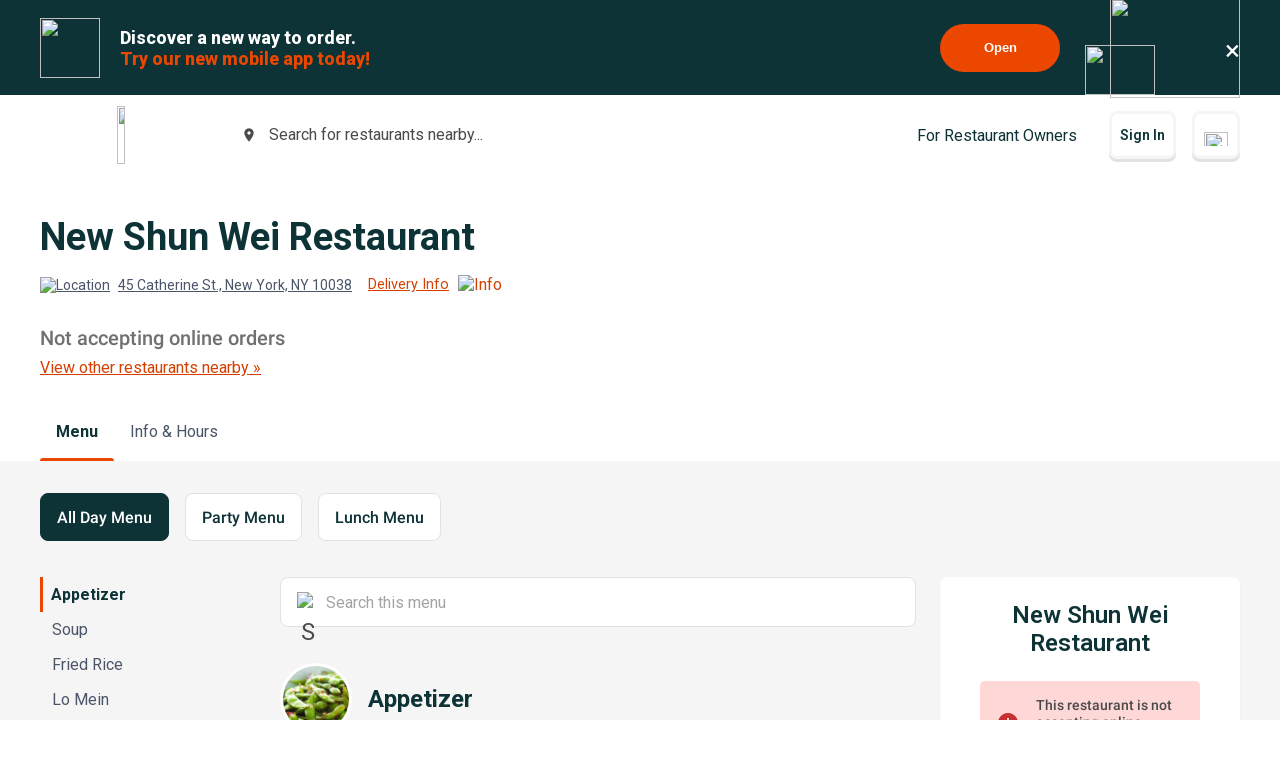

--- FILE ---
content_type: text/html; charset=utf-8
request_url: https://www.google.com/recaptcha/api2/anchor?ar=1&k=6LeZKpIdAAAAAAcH8fVjI5OhwLVuNq5HxPIH81Ok&co=aHR0cHM6Ly93d3cuYmV5b25kbWVudS5jb206NDQz&hl=en&v=PoyoqOPhxBO7pBk68S4YbpHZ&size=invisible&anchor-ms=20000&execute-ms=30000&cb=kq4l7wko91hd
body_size: 48535
content:
<!DOCTYPE HTML><html dir="ltr" lang="en"><head><meta http-equiv="Content-Type" content="text/html; charset=UTF-8">
<meta http-equiv="X-UA-Compatible" content="IE=edge">
<title>reCAPTCHA</title>
<style type="text/css">
/* cyrillic-ext */
@font-face {
  font-family: 'Roboto';
  font-style: normal;
  font-weight: 400;
  font-stretch: 100%;
  src: url(//fonts.gstatic.com/s/roboto/v48/KFO7CnqEu92Fr1ME7kSn66aGLdTylUAMa3GUBHMdazTgWw.woff2) format('woff2');
  unicode-range: U+0460-052F, U+1C80-1C8A, U+20B4, U+2DE0-2DFF, U+A640-A69F, U+FE2E-FE2F;
}
/* cyrillic */
@font-face {
  font-family: 'Roboto';
  font-style: normal;
  font-weight: 400;
  font-stretch: 100%;
  src: url(//fonts.gstatic.com/s/roboto/v48/KFO7CnqEu92Fr1ME7kSn66aGLdTylUAMa3iUBHMdazTgWw.woff2) format('woff2');
  unicode-range: U+0301, U+0400-045F, U+0490-0491, U+04B0-04B1, U+2116;
}
/* greek-ext */
@font-face {
  font-family: 'Roboto';
  font-style: normal;
  font-weight: 400;
  font-stretch: 100%;
  src: url(//fonts.gstatic.com/s/roboto/v48/KFO7CnqEu92Fr1ME7kSn66aGLdTylUAMa3CUBHMdazTgWw.woff2) format('woff2');
  unicode-range: U+1F00-1FFF;
}
/* greek */
@font-face {
  font-family: 'Roboto';
  font-style: normal;
  font-weight: 400;
  font-stretch: 100%;
  src: url(//fonts.gstatic.com/s/roboto/v48/KFO7CnqEu92Fr1ME7kSn66aGLdTylUAMa3-UBHMdazTgWw.woff2) format('woff2');
  unicode-range: U+0370-0377, U+037A-037F, U+0384-038A, U+038C, U+038E-03A1, U+03A3-03FF;
}
/* math */
@font-face {
  font-family: 'Roboto';
  font-style: normal;
  font-weight: 400;
  font-stretch: 100%;
  src: url(//fonts.gstatic.com/s/roboto/v48/KFO7CnqEu92Fr1ME7kSn66aGLdTylUAMawCUBHMdazTgWw.woff2) format('woff2');
  unicode-range: U+0302-0303, U+0305, U+0307-0308, U+0310, U+0312, U+0315, U+031A, U+0326-0327, U+032C, U+032F-0330, U+0332-0333, U+0338, U+033A, U+0346, U+034D, U+0391-03A1, U+03A3-03A9, U+03B1-03C9, U+03D1, U+03D5-03D6, U+03F0-03F1, U+03F4-03F5, U+2016-2017, U+2034-2038, U+203C, U+2040, U+2043, U+2047, U+2050, U+2057, U+205F, U+2070-2071, U+2074-208E, U+2090-209C, U+20D0-20DC, U+20E1, U+20E5-20EF, U+2100-2112, U+2114-2115, U+2117-2121, U+2123-214F, U+2190, U+2192, U+2194-21AE, U+21B0-21E5, U+21F1-21F2, U+21F4-2211, U+2213-2214, U+2216-22FF, U+2308-230B, U+2310, U+2319, U+231C-2321, U+2336-237A, U+237C, U+2395, U+239B-23B7, U+23D0, U+23DC-23E1, U+2474-2475, U+25AF, U+25B3, U+25B7, U+25BD, U+25C1, U+25CA, U+25CC, U+25FB, U+266D-266F, U+27C0-27FF, U+2900-2AFF, U+2B0E-2B11, U+2B30-2B4C, U+2BFE, U+3030, U+FF5B, U+FF5D, U+1D400-1D7FF, U+1EE00-1EEFF;
}
/* symbols */
@font-face {
  font-family: 'Roboto';
  font-style: normal;
  font-weight: 400;
  font-stretch: 100%;
  src: url(//fonts.gstatic.com/s/roboto/v48/KFO7CnqEu92Fr1ME7kSn66aGLdTylUAMaxKUBHMdazTgWw.woff2) format('woff2');
  unicode-range: U+0001-000C, U+000E-001F, U+007F-009F, U+20DD-20E0, U+20E2-20E4, U+2150-218F, U+2190, U+2192, U+2194-2199, U+21AF, U+21E6-21F0, U+21F3, U+2218-2219, U+2299, U+22C4-22C6, U+2300-243F, U+2440-244A, U+2460-24FF, U+25A0-27BF, U+2800-28FF, U+2921-2922, U+2981, U+29BF, U+29EB, U+2B00-2BFF, U+4DC0-4DFF, U+FFF9-FFFB, U+10140-1018E, U+10190-1019C, U+101A0, U+101D0-101FD, U+102E0-102FB, U+10E60-10E7E, U+1D2C0-1D2D3, U+1D2E0-1D37F, U+1F000-1F0FF, U+1F100-1F1AD, U+1F1E6-1F1FF, U+1F30D-1F30F, U+1F315, U+1F31C, U+1F31E, U+1F320-1F32C, U+1F336, U+1F378, U+1F37D, U+1F382, U+1F393-1F39F, U+1F3A7-1F3A8, U+1F3AC-1F3AF, U+1F3C2, U+1F3C4-1F3C6, U+1F3CA-1F3CE, U+1F3D4-1F3E0, U+1F3ED, U+1F3F1-1F3F3, U+1F3F5-1F3F7, U+1F408, U+1F415, U+1F41F, U+1F426, U+1F43F, U+1F441-1F442, U+1F444, U+1F446-1F449, U+1F44C-1F44E, U+1F453, U+1F46A, U+1F47D, U+1F4A3, U+1F4B0, U+1F4B3, U+1F4B9, U+1F4BB, U+1F4BF, U+1F4C8-1F4CB, U+1F4D6, U+1F4DA, U+1F4DF, U+1F4E3-1F4E6, U+1F4EA-1F4ED, U+1F4F7, U+1F4F9-1F4FB, U+1F4FD-1F4FE, U+1F503, U+1F507-1F50B, U+1F50D, U+1F512-1F513, U+1F53E-1F54A, U+1F54F-1F5FA, U+1F610, U+1F650-1F67F, U+1F687, U+1F68D, U+1F691, U+1F694, U+1F698, U+1F6AD, U+1F6B2, U+1F6B9-1F6BA, U+1F6BC, U+1F6C6-1F6CF, U+1F6D3-1F6D7, U+1F6E0-1F6EA, U+1F6F0-1F6F3, U+1F6F7-1F6FC, U+1F700-1F7FF, U+1F800-1F80B, U+1F810-1F847, U+1F850-1F859, U+1F860-1F887, U+1F890-1F8AD, U+1F8B0-1F8BB, U+1F8C0-1F8C1, U+1F900-1F90B, U+1F93B, U+1F946, U+1F984, U+1F996, U+1F9E9, U+1FA00-1FA6F, U+1FA70-1FA7C, U+1FA80-1FA89, U+1FA8F-1FAC6, U+1FACE-1FADC, U+1FADF-1FAE9, U+1FAF0-1FAF8, U+1FB00-1FBFF;
}
/* vietnamese */
@font-face {
  font-family: 'Roboto';
  font-style: normal;
  font-weight: 400;
  font-stretch: 100%;
  src: url(//fonts.gstatic.com/s/roboto/v48/KFO7CnqEu92Fr1ME7kSn66aGLdTylUAMa3OUBHMdazTgWw.woff2) format('woff2');
  unicode-range: U+0102-0103, U+0110-0111, U+0128-0129, U+0168-0169, U+01A0-01A1, U+01AF-01B0, U+0300-0301, U+0303-0304, U+0308-0309, U+0323, U+0329, U+1EA0-1EF9, U+20AB;
}
/* latin-ext */
@font-face {
  font-family: 'Roboto';
  font-style: normal;
  font-weight: 400;
  font-stretch: 100%;
  src: url(//fonts.gstatic.com/s/roboto/v48/KFO7CnqEu92Fr1ME7kSn66aGLdTylUAMa3KUBHMdazTgWw.woff2) format('woff2');
  unicode-range: U+0100-02BA, U+02BD-02C5, U+02C7-02CC, U+02CE-02D7, U+02DD-02FF, U+0304, U+0308, U+0329, U+1D00-1DBF, U+1E00-1E9F, U+1EF2-1EFF, U+2020, U+20A0-20AB, U+20AD-20C0, U+2113, U+2C60-2C7F, U+A720-A7FF;
}
/* latin */
@font-face {
  font-family: 'Roboto';
  font-style: normal;
  font-weight: 400;
  font-stretch: 100%;
  src: url(//fonts.gstatic.com/s/roboto/v48/KFO7CnqEu92Fr1ME7kSn66aGLdTylUAMa3yUBHMdazQ.woff2) format('woff2');
  unicode-range: U+0000-00FF, U+0131, U+0152-0153, U+02BB-02BC, U+02C6, U+02DA, U+02DC, U+0304, U+0308, U+0329, U+2000-206F, U+20AC, U+2122, U+2191, U+2193, U+2212, U+2215, U+FEFF, U+FFFD;
}
/* cyrillic-ext */
@font-face {
  font-family: 'Roboto';
  font-style: normal;
  font-weight: 500;
  font-stretch: 100%;
  src: url(//fonts.gstatic.com/s/roboto/v48/KFO7CnqEu92Fr1ME7kSn66aGLdTylUAMa3GUBHMdazTgWw.woff2) format('woff2');
  unicode-range: U+0460-052F, U+1C80-1C8A, U+20B4, U+2DE0-2DFF, U+A640-A69F, U+FE2E-FE2F;
}
/* cyrillic */
@font-face {
  font-family: 'Roboto';
  font-style: normal;
  font-weight: 500;
  font-stretch: 100%;
  src: url(//fonts.gstatic.com/s/roboto/v48/KFO7CnqEu92Fr1ME7kSn66aGLdTylUAMa3iUBHMdazTgWw.woff2) format('woff2');
  unicode-range: U+0301, U+0400-045F, U+0490-0491, U+04B0-04B1, U+2116;
}
/* greek-ext */
@font-face {
  font-family: 'Roboto';
  font-style: normal;
  font-weight: 500;
  font-stretch: 100%;
  src: url(//fonts.gstatic.com/s/roboto/v48/KFO7CnqEu92Fr1ME7kSn66aGLdTylUAMa3CUBHMdazTgWw.woff2) format('woff2');
  unicode-range: U+1F00-1FFF;
}
/* greek */
@font-face {
  font-family: 'Roboto';
  font-style: normal;
  font-weight: 500;
  font-stretch: 100%;
  src: url(//fonts.gstatic.com/s/roboto/v48/KFO7CnqEu92Fr1ME7kSn66aGLdTylUAMa3-UBHMdazTgWw.woff2) format('woff2');
  unicode-range: U+0370-0377, U+037A-037F, U+0384-038A, U+038C, U+038E-03A1, U+03A3-03FF;
}
/* math */
@font-face {
  font-family: 'Roboto';
  font-style: normal;
  font-weight: 500;
  font-stretch: 100%;
  src: url(//fonts.gstatic.com/s/roboto/v48/KFO7CnqEu92Fr1ME7kSn66aGLdTylUAMawCUBHMdazTgWw.woff2) format('woff2');
  unicode-range: U+0302-0303, U+0305, U+0307-0308, U+0310, U+0312, U+0315, U+031A, U+0326-0327, U+032C, U+032F-0330, U+0332-0333, U+0338, U+033A, U+0346, U+034D, U+0391-03A1, U+03A3-03A9, U+03B1-03C9, U+03D1, U+03D5-03D6, U+03F0-03F1, U+03F4-03F5, U+2016-2017, U+2034-2038, U+203C, U+2040, U+2043, U+2047, U+2050, U+2057, U+205F, U+2070-2071, U+2074-208E, U+2090-209C, U+20D0-20DC, U+20E1, U+20E5-20EF, U+2100-2112, U+2114-2115, U+2117-2121, U+2123-214F, U+2190, U+2192, U+2194-21AE, U+21B0-21E5, U+21F1-21F2, U+21F4-2211, U+2213-2214, U+2216-22FF, U+2308-230B, U+2310, U+2319, U+231C-2321, U+2336-237A, U+237C, U+2395, U+239B-23B7, U+23D0, U+23DC-23E1, U+2474-2475, U+25AF, U+25B3, U+25B7, U+25BD, U+25C1, U+25CA, U+25CC, U+25FB, U+266D-266F, U+27C0-27FF, U+2900-2AFF, U+2B0E-2B11, U+2B30-2B4C, U+2BFE, U+3030, U+FF5B, U+FF5D, U+1D400-1D7FF, U+1EE00-1EEFF;
}
/* symbols */
@font-face {
  font-family: 'Roboto';
  font-style: normal;
  font-weight: 500;
  font-stretch: 100%;
  src: url(//fonts.gstatic.com/s/roboto/v48/KFO7CnqEu92Fr1ME7kSn66aGLdTylUAMaxKUBHMdazTgWw.woff2) format('woff2');
  unicode-range: U+0001-000C, U+000E-001F, U+007F-009F, U+20DD-20E0, U+20E2-20E4, U+2150-218F, U+2190, U+2192, U+2194-2199, U+21AF, U+21E6-21F0, U+21F3, U+2218-2219, U+2299, U+22C4-22C6, U+2300-243F, U+2440-244A, U+2460-24FF, U+25A0-27BF, U+2800-28FF, U+2921-2922, U+2981, U+29BF, U+29EB, U+2B00-2BFF, U+4DC0-4DFF, U+FFF9-FFFB, U+10140-1018E, U+10190-1019C, U+101A0, U+101D0-101FD, U+102E0-102FB, U+10E60-10E7E, U+1D2C0-1D2D3, U+1D2E0-1D37F, U+1F000-1F0FF, U+1F100-1F1AD, U+1F1E6-1F1FF, U+1F30D-1F30F, U+1F315, U+1F31C, U+1F31E, U+1F320-1F32C, U+1F336, U+1F378, U+1F37D, U+1F382, U+1F393-1F39F, U+1F3A7-1F3A8, U+1F3AC-1F3AF, U+1F3C2, U+1F3C4-1F3C6, U+1F3CA-1F3CE, U+1F3D4-1F3E0, U+1F3ED, U+1F3F1-1F3F3, U+1F3F5-1F3F7, U+1F408, U+1F415, U+1F41F, U+1F426, U+1F43F, U+1F441-1F442, U+1F444, U+1F446-1F449, U+1F44C-1F44E, U+1F453, U+1F46A, U+1F47D, U+1F4A3, U+1F4B0, U+1F4B3, U+1F4B9, U+1F4BB, U+1F4BF, U+1F4C8-1F4CB, U+1F4D6, U+1F4DA, U+1F4DF, U+1F4E3-1F4E6, U+1F4EA-1F4ED, U+1F4F7, U+1F4F9-1F4FB, U+1F4FD-1F4FE, U+1F503, U+1F507-1F50B, U+1F50D, U+1F512-1F513, U+1F53E-1F54A, U+1F54F-1F5FA, U+1F610, U+1F650-1F67F, U+1F687, U+1F68D, U+1F691, U+1F694, U+1F698, U+1F6AD, U+1F6B2, U+1F6B9-1F6BA, U+1F6BC, U+1F6C6-1F6CF, U+1F6D3-1F6D7, U+1F6E0-1F6EA, U+1F6F0-1F6F3, U+1F6F7-1F6FC, U+1F700-1F7FF, U+1F800-1F80B, U+1F810-1F847, U+1F850-1F859, U+1F860-1F887, U+1F890-1F8AD, U+1F8B0-1F8BB, U+1F8C0-1F8C1, U+1F900-1F90B, U+1F93B, U+1F946, U+1F984, U+1F996, U+1F9E9, U+1FA00-1FA6F, U+1FA70-1FA7C, U+1FA80-1FA89, U+1FA8F-1FAC6, U+1FACE-1FADC, U+1FADF-1FAE9, U+1FAF0-1FAF8, U+1FB00-1FBFF;
}
/* vietnamese */
@font-face {
  font-family: 'Roboto';
  font-style: normal;
  font-weight: 500;
  font-stretch: 100%;
  src: url(//fonts.gstatic.com/s/roboto/v48/KFO7CnqEu92Fr1ME7kSn66aGLdTylUAMa3OUBHMdazTgWw.woff2) format('woff2');
  unicode-range: U+0102-0103, U+0110-0111, U+0128-0129, U+0168-0169, U+01A0-01A1, U+01AF-01B0, U+0300-0301, U+0303-0304, U+0308-0309, U+0323, U+0329, U+1EA0-1EF9, U+20AB;
}
/* latin-ext */
@font-face {
  font-family: 'Roboto';
  font-style: normal;
  font-weight: 500;
  font-stretch: 100%;
  src: url(//fonts.gstatic.com/s/roboto/v48/KFO7CnqEu92Fr1ME7kSn66aGLdTylUAMa3KUBHMdazTgWw.woff2) format('woff2');
  unicode-range: U+0100-02BA, U+02BD-02C5, U+02C7-02CC, U+02CE-02D7, U+02DD-02FF, U+0304, U+0308, U+0329, U+1D00-1DBF, U+1E00-1E9F, U+1EF2-1EFF, U+2020, U+20A0-20AB, U+20AD-20C0, U+2113, U+2C60-2C7F, U+A720-A7FF;
}
/* latin */
@font-face {
  font-family: 'Roboto';
  font-style: normal;
  font-weight: 500;
  font-stretch: 100%;
  src: url(//fonts.gstatic.com/s/roboto/v48/KFO7CnqEu92Fr1ME7kSn66aGLdTylUAMa3yUBHMdazQ.woff2) format('woff2');
  unicode-range: U+0000-00FF, U+0131, U+0152-0153, U+02BB-02BC, U+02C6, U+02DA, U+02DC, U+0304, U+0308, U+0329, U+2000-206F, U+20AC, U+2122, U+2191, U+2193, U+2212, U+2215, U+FEFF, U+FFFD;
}
/* cyrillic-ext */
@font-face {
  font-family: 'Roboto';
  font-style: normal;
  font-weight: 900;
  font-stretch: 100%;
  src: url(//fonts.gstatic.com/s/roboto/v48/KFO7CnqEu92Fr1ME7kSn66aGLdTylUAMa3GUBHMdazTgWw.woff2) format('woff2');
  unicode-range: U+0460-052F, U+1C80-1C8A, U+20B4, U+2DE0-2DFF, U+A640-A69F, U+FE2E-FE2F;
}
/* cyrillic */
@font-face {
  font-family: 'Roboto';
  font-style: normal;
  font-weight: 900;
  font-stretch: 100%;
  src: url(//fonts.gstatic.com/s/roboto/v48/KFO7CnqEu92Fr1ME7kSn66aGLdTylUAMa3iUBHMdazTgWw.woff2) format('woff2');
  unicode-range: U+0301, U+0400-045F, U+0490-0491, U+04B0-04B1, U+2116;
}
/* greek-ext */
@font-face {
  font-family: 'Roboto';
  font-style: normal;
  font-weight: 900;
  font-stretch: 100%;
  src: url(//fonts.gstatic.com/s/roboto/v48/KFO7CnqEu92Fr1ME7kSn66aGLdTylUAMa3CUBHMdazTgWw.woff2) format('woff2');
  unicode-range: U+1F00-1FFF;
}
/* greek */
@font-face {
  font-family: 'Roboto';
  font-style: normal;
  font-weight: 900;
  font-stretch: 100%;
  src: url(//fonts.gstatic.com/s/roboto/v48/KFO7CnqEu92Fr1ME7kSn66aGLdTylUAMa3-UBHMdazTgWw.woff2) format('woff2');
  unicode-range: U+0370-0377, U+037A-037F, U+0384-038A, U+038C, U+038E-03A1, U+03A3-03FF;
}
/* math */
@font-face {
  font-family: 'Roboto';
  font-style: normal;
  font-weight: 900;
  font-stretch: 100%;
  src: url(//fonts.gstatic.com/s/roboto/v48/KFO7CnqEu92Fr1ME7kSn66aGLdTylUAMawCUBHMdazTgWw.woff2) format('woff2');
  unicode-range: U+0302-0303, U+0305, U+0307-0308, U+0310, U+0312, U+0315, U+031A, U+0326-0327, U+032C, U+032F-0330, U+0332-0333, U+0338, U+033A, U+0346, U+034D, U+0391-03A1, U+03A3-03A9, U+03B1-03C9, U+03D1, U+03D5-03D6, U+03F0-03F1, U+03F4-03F5, U+2016-2017, U+2034-2038, U+203C, U+2040, U+2043, U+2047, U+2050, U+2057, U+205F, U+2070-2071, U+2074-208E, U+2090-209C, U+20D0-20DC, U+20E1, U+20E5-20EF, U+2100-2112, U+2114-2115, U+2117-2121, U+2123-214F, U+2190, U+2192, U+2194-21AE, U+21B0-21E5, U+21F1-21F2, U+21F4-2211, U+2213-2214, U+2216-22FF, U+2308-230B, U+2310, U+2319, U+231C-2321, U+2336-237A, U+237C, U+2395, U+239B-23B7, U+23D0, U+23DC-23E1, U+2474-2475, U+25AF, U+25B3, U+25B7, U+25BD, U+25C1, U+25CA, U+25CC, U+25FB, U+266D-266F, U+27C0-27FF, U+2900-2AFF, U+2B0E-2B11, U+2B30-2B4C, U+2BFE, U+3030, U+FF5B, U+FF5D, U+1D400-1D7FF, U+1EE00-1EEFF;
}
/* symbols */
@font-face {
  font-family: 'Roboto';
  font-style: normal;
  font-weight: 900;
  font-stretch: 100%;
  src: url(//fonts.gstatic.com/s/roboto/v48/KFO7CnqEu92Fr1ME7kSn66aGLdTylUAMaxKUBHMdazTgWw.woff2) format('woff2');
  unicode-range: U+0001-000C, U+000E-001F, U+007F-009F, U+20DD-20E0, U+20E2-20E4, U+2150-218F, U+2190, U+2192, U+2194-2199, U+21AF, U+21E6-21F0, U+21F3, U+2218-2219, U+2299, U+22C4-22C6, U+2300-243F, U+2440-244A, U+2460-24FF, U+25A0-27BF, U+2800-28FF, U+2921-2922, U+2981, U+29BF, U+29EB, U+2B00-2BFF, U+4DC0-4DFF, U+FFF9-FFFB, U+10140-1018E, U+10190-1019C, U+101A0, U+101D0-101FD, U+102E0-102FB, U+10E60-10E7E, U+1D2C0-1D2D3, U+1D2E0-1D37F, U+1F000-1F0FF, U+1F100-1F1AD, U+1F1E6-1F1FF, U+1F30D-1F30F, U+1F315, U+1F31C, U+1F31E, U+1F320-1F32C, U+1F336, U+1F378, U+1F37D, U+1F382, U+1F393-1F39F, U+1F3A7-1F3A8, U+1F3AC-1F3AF, U+1F3C2, U+1F3C4-1F3C6, U+1F3CA-1F3CE, U+1F3D4-1F3E0, U+1F3ED, U+1F3F1-1F3F3, U+1F3F5-1F3F7, U+1F408, U+1F415, U+1F41F, U+1F426, U+1F43F, U+1F441-1F442, U+1F444, U+1F446-1F449, U+1F44C-1F44E, U+1F453, U+1F46A, U+1F47D, U+1F4A3, U+1F4B0, U+1F4B3, U+1F4B9, U+1F4BB, U+1F4BF, U+1F4C8-1F4CB, U+1F4D6, U+1F4DA, U+1F4DF, U+1F4E3-1F4E6, U+1F4EA-1F4ED, U+1F4F7, U+1F4F9-1F4FB, U+1F4FD-1F4FE, U+1F503, U+1F507-1F50B, U+1F50D, U+1F512-1F513, U+1F53E-1F54A, U+1F54F-1F5FA, U+1F610, U+1F650-1F67F, U+1F687, U+1F68D, U+1F691, U+1F694, U+1F698, U+1F6AD, U+1F6B2, U+1F6B9-1F6BA, U+1F6BC, U+1F6C6-1F6CF, U+1F6D3-1F6D7, U+1F6E0-1F6EA, U+1F6F0-1F6F3, U+1F6F7-1F6FC, U+1F700-1F7FF, U+1F800-1F80B, U+1F810-1F847, U+1F850-1F859, U+1F860-1F887, U+1F890-1F8AD, U+1F8B0-1F8BB, U+1F8C0-1F8C1, U+1F900-1F90B, U+1F93B, U+1F946, U+1F984, U+1F996, U+1F9E9, U+1FA00-1FA6F, U+1FA70-1FA7C, U+1FA80-1FA89, U+1FA8F-1FAC6, U+1FACE-1FADC, U+1FADF-1FAE9, U+1FAF0-1FAF8, U+1FB00-1FBFF;
}
/* vietnamese */
@font-face {
  font-family: 'Roboto';
  font-style: normal;
  font-weight: 900;
  font-stretch: 100%;
  src: url(//fonts.gstatic.com/s/roboto/v48/KFO7CnqEu92Fr1ME7kSn66aGLdTylUAMa3OUBHMdazTgWw.woff2) format('woff2');
  unicode-range: U+0102-0103, U+0110-0111, U+0128-0129, U+0168-0169, U+01A0-01A1, U+01AF-01B0, U+0300-0301, U+0303-0304, U+0308-0309, U+0323, U+0329, U+1EA0-1EF9, U+20AB;
}
/* latin-ext */
@font-face {
  font-family: 'Roboto';
  font-style: normal;
  font-weight: 900;
  font-stretch: 100%;
  src: url(//fonts.gstatic.com/s/roboto/v48/KFO7CnqEu92Fr1ME7kSn66aGLdTylUAMa3KUBHMdazTgWw.woff2) format('woff2');
  unicode-range: U+0100-02BA, U+02BD-02C5, U+02C7-02CC, U+02CE-02D7, U+02DD-02FF, U+0304, U+0308, U+0329, U+1D00-1DBF, U+1E00-1E9F, U+1EF2-1EFF, U+2020, U+20A0-20AB, U+20AD-20C0, U+2113, U+2C60-2C7F, U+A720-A7FF;
}
/* latin */
@font-face {
  font-family: 'Roboto';
  font-style: normal;
  font-weight: 900;
  font-stretch: 100%;
  src: url(//fonts.gstatic.com/s/roboto/v48/KFO7CnqEu92Fr1ME7kSn66aGLdTylUAMa3yUBHMdazQ.woff2) format('woff2');
  unicode-range: U+0000-00FF, U+0131, U+0152-0153, U+02BB-02BC, U+02C6, U+02DA, U+02DC, U+0304, U+0308, U+0329, U+2000-206F, U+20AC, U+2122, U+2191, U+2193, U+2212, U+2215, U+FEFF, U+FFFD;
}

</style>
<link rel="stylesheet" type="text/css" href="https://www.gstatic.com/recaptcha/releases/PoyoqOPhxBO7pBk68S4YbpHZ/styles__ltr.css">
<script nonce="nfONc1vZuLn8C6qiMvK_lA" type="text/javascript">window['__recaptcha_api'] = 'https://www.google.com/recaptcha/api2/';</script>
<script type="text/javascript" src="https://www.gstatic.com/recaptcha/releases/PoyoqOPhxBO7pBk68S4YbpHZ/recaptcha__en.js" nonce="nfONc1vZuLn8C6qiMvK_lA">
      
    </script></head>
<body><div id="rc-anchor-alert" class="rc-anchor-alert"></div>
<input type="hidden" id="recaptcha-token" value="[base64]">
<script type="text/javascript" nonce="nfONc1vZuLn8C6qiMvK_lA">
      recaptcha.anchor.Main.init("[\x22ainput\x22,[\x22bgdata\x22,\x22\x22,\[base64]/[base64]/[base64]/[base64]/cjw8ejpyPj4+eil9Y2F0Y2gobCl7dGhyb3cgbDt9fSxIPWZ1bmN0aW9uKHcsdCx6KXtpZih3PT0xOTR8fHc9PTIwOCl0LnZbd10/dC52W3ddLmNvbmNhdCh6KTp0LnZbd109b2Yoeix0KTtlbHNle2lmKHQuYkImJnchPTMxNylyZXR1cm47dz09NjZ8fHc9PTEyMnx8dz09NDcwfHx3PT00NHx8dz09NDE2fHx3PT0zOTd8fHc9PTQyMXx8dz09Njh8fHc9PTcwfHx3PT0xODQ/[base64]/[base64]/[base64]/bmV3IGRbVl0oSlswXSk6cD09Mj9uZXcgZFtWXShKWzBdLEpbMV0pOnA9PTM/bmV3IGRbVl0oSlswXSxKWzFdLEpbMl0pOnA9PTQ/[base64]/[base64]/[base64]/[base64]\x22,\[base64]\\u003d\\u003d\x22,\[base64]/w7TDv8KGwrHCkcKUw5jCpnVJUiksBCVKQx1tw5DCpcKZAcO8VSDCt0LDssOHwr/DnjLDo8K/wqldEBXDoyVxwoFnIsOmw6s9wp95PXzDpsOFAsOPwppTbQkPw5bCpsOtCxDCksO2w7/DnVjDhMKQGHEywqNWw4klVsOUwqJocEHCjSdUw6kPeMOAZXrCji3CtDnCgmJaDMKDHMKTf8OjJMOEZcOgw50TKXhmJTLChsOaeDrDhMK0w4fDsB7Ck8O6w69zbh3DokrCq09wwr4kZMKEScOOwqFqd2YBQsO/woNgLMKKdQPDjxjDtAUoBAsgasKDwqdgd8K8wrtXwrtbw4HCtl1UwrpPVj/Dj8OxfsOaKB7DsTNhGEbDkn3CmMOsXsOtLzY7S2vDtcOWwp3DsS/CvQIvwqrCngvCjMKdw5LDj8OGGMOnw6zDtsKqbwwqMcKUw6bDp015w5/DvE3Dl8KVNFDDj1NTWUM2w5vCu2nCpMKnwpDDnkpvwoEvw69pwqceSF/DgDXDgcKMw4/DuMKFXsKqYXZ4bjvDrsKNES7Dm0sDwqbCvm5Cw6c3B1RudDVcwp3CjsKULy4mwonCgnFuw44PwpHCtMODdQzDgcKuwpPCvFTDjRVRw5nCjMKTMcKDwonCncOpw4BCwpJrKcOZBcK7PcOVwovCusKtw6HDiW/CtS7DvMOLTsKkw77CmMKVTsOswqolXjLCuwXDmmVrwp3Cph9GwoTDtMOHGsOSZ8ODPh3Dk2TCnMOZCsObwrxbw4rCp8KywqLDtRs8CsOSAG/CkWrCn2PCvnTDqlUNwrcTIsKZw4zDicKWwp5WaEbCuU1IOVjDlcOuRMKmZjt4w78UU8OrdcOTwprCoMO3FgPDqMKbwpfDvxJLwqHCr8OIEsOcXsO4NCDCpMOMR8ODfzspw7sewo3Cv8OlLcO4KMOdwo/[base64]/[base64]/CmsOqwqZAf8OYwpUHwrxxP8KoR0s9IMOFwqhYRVU/[base64]/dsKKwo4FCFvDnMK9QX7CkMKIJV9NV8OIMMKCMsKLw7nCjcOnw65ZZcOkD8Ouw4YrCGHDvsKqSnHCpBFZwr4dw45KOmvCqXtQwqMOdCHCvwzCk8OjwoA+w55RLMKTLcKdfsODZMO7w4zDg8Ocw7fClEoiw7R+A0xgfCkSK8KBacK/A8KvX8ObeAwowqg+wrTCjsK9McOIUMOsw4xlMMOGwo8jw63CqcOowpV8w5w+wp7DqBo5ag3Dh8O4aMKewoPDksKpPcKAQMODDnzDj8K+wqjClzlGw5PDjMK3bMKZw4weA8Kpw4nCui8HDkMOw7MmY2PChnd+w4/Dk8Kkw5olw5jDncKVwpDCnsKkPlbCi1HCoAnDp8K0w5pDNcKcSMO7w7E6HBPCn3LCinIwwrhqFyPCuMK/w4fDs00IBiFLwotEwqNdwr5bIC/[base64]/CvFk9DRTDn8Oqwr4Xwrt0BsK5w5rCi8KawojDjcO+wp7Cn8KMIcOZwprCuyLDuMKHwqIQT8KmPVVJwq/CjsO/w7vCpQLDpkkNw7nCvnM7w7sAw47DjcO/[base64]/RT3DnsO3PsOdQUXCrRzDhgjDsh5+bsOkwrJcwrzDhcKvwp7CvQjCiWZ0SiFiNmtDTsKtG0Ngw47DrsKeUAozP8OeKQ5FwoPDrMOnwqdFw7TDpGDDmDHCgcONPlzDjEljHjVgDXhsw7o0wo/DtXfCisOlwq7CvmwPwqDDvmwHw6nCoSwhJV7DqGHDosK6w54sw4LDrsOaw7fDusK3w7Z3WgoIIcKPZyMZw7vCp8OgM8OnJcO6GsKYw7HCjzAlP8OOacOrw7puwoDCgADDtQHCp8KTw5XCjkVmF8K1CUpuKy/[base64]/CkGPDh3vDhyvDkmFDC8OTSCQdwp7Dp8KDw6lOwpFJNsOSfzHDtQ7CksKqwrJHRlnDnMOswpkTScOzwq3DhsK2M8OLwqbCuSYawprCj21lOMOowr3CnMOae8K/[base64]/Dk8KAXsOXSEbDu0HCksOLw7nCmWAewpzDusOkwqXDoWcuwotEw5kqAsKmHcKjw5vDp1dzwokAwo3Du3R2wqjDiMOXaRTDo8OHAcOwBRo0f2/CkzdOwqPDucO/C8OZw7vCkcOCGF8dw4EcwpUuXMODJ8KgJjwpH8O/dSQSwpscVMO8w6PCnUg2c8KOZMKWBMKxw5olwqsZwqDDrcO1w7rChiUMaG7DtcKdwpgvwr8INSHDujHDhMO7JgTDrcK5woHCgMK5w6HDtyYMR2FDw4tFwpLDu8KiwpIrBcOBwo7DsBJ1wp/CjAXDtznCj8K2w6sqwroJXHAywoJ2GcKdwr4vfHHCqgfCjlJUw7d7wohjL2rDtyjDosKQw4J9HMOdw7XCmMO2d2Ilw6d6YxESw4YSBsKnw5ZDwq1Dwp8CUsKjCsKgwrlhSxt/CmrCtRFuMFnCp8K1JcKCFMOvJ8KdLW45w54/[base64]/PcKVwrVjCsKmcD/CkDlBwqYhwrXDtGN2wrNPLsOHEHXCpwrClVJFIGp8wptswpLCuRN/w5R5w4I7Q2/[base64]/wrV9wqwsV8KTwp3DsnfDrghjMsKMDsK/wq3DssKMwr/CqMOEwrPCj8KEaMOsFgB7E8KVcVnDjcOVwqorfyNPLirCnsOrw7TDmWgew7BHw5dRU17CsMKwwo/[base64]/DgzXDjMO3wpEiwqhuZMOPwpLDjcOIwqnCqmExwr/DicK5MT0awoPCqRp5QnFaw5DCv1MpO0jCiAbCtzDCi8Ouwq/ClkzDp3PCjcKcIFcNwqPDncOJw5bDucO3K8OGwo00Sj3DvGU/woLCq38xTsOVY8K8Sh/[base64]/w7vCt8Opwo0YCMKyP1XDqcOlwpbCscOCw4jCrwjDhyDClMO5w5PDpsOlwoMGwrdiA8OVw4lQwokPXMOVwoRNR8KYwpQaT8KwwpI9w4Nmw4vDjx/CqyXDoE7Cq8OeasKCw5dmw6/[base64]/CuVzDkcOWw6knaSHDvsOPVnp7wq7Du8KKw5wDw6fCgG4Yw7VRw7RhQ27Clx08w7bDssOJJcKcwpJqNAVPLDvDvMOACWnDt8KsFkYHw6fCtVBPwpbDgsOAWMKIw5fCicOTD0VzJcK0wrcld8KWTXMXKcKfw6fCjcOEw6PCjcKNG8KnwrcqMsKXwpfCnzTDqsO/YG/Dths8wr9iwp/DrsO5woRWHmHCscO7NQkhBno+wpfDhGwww6vCi8KBCcOyFV1fw7Y0IcOjw4/CrMOgwp3CncOHfAdiAiIeAFMow6XDhX8cI8OLwp4kw5p6HMKPOMKHFsKxw43DocKiBsOVwpfChMKuw64Ww7UWw4INYsKuTRZrwp7DrsOGwr/CnsOZwp3DoUPDvkHDpMKVwq9AwofCkcKbEsKmwq1RaMO2w6PCkhMiAMKIwqgCw5EZw53Dk8O/wrt8P8O5TMKQwq3DvAnCsmvDuVR+GCUHPVTCtsOPLsOoWTlVEkzClx1zJX4Uw6NgIE/[base64]/DpBZKwrXDgsKnwq7DsivCncK2w79hw5TDlsKIw6RIPMOuw5bCuDDDsjLDkh5YYxTDrU8zcg8cwpQ2Q8OqBXwPVDXCi8Oxw5EswrhRw4rDglvDrUjCtMOkwqLCjcKvw5MyLMO2CcOWM18iT8K/[base64]/[base64]/Cklw4fsKDNcK1w4fCiHDDo8KQwo7CrsKgZMOiV2bClw9Qw6LCnkjDncOfw505wpjDocO5Hh7DqzIWwqHDtSxIeBPCqMOOw5cdw53DtjFsAcKhw4tGwrTDtsKiw4nDk1kiw4/CscKQwpp1wpxyXsO/w73Ci8O/PsO1NsKfwqHCpMKcw5hxw6HCucK4w7lJYsKAR8O4ccOHw7fCiXnCnsOVChvDk1TCv0EQwp/Ct8KhA8Okwqg6woY0J2USwpJHFMKcw4s2IGgowqwPworDjVzDlcKSSWQUw4XDtCxkDMKzwqrDksOyw6fCvGLDsMOCZzpBw6rDmzFkYcOWwqpjw5bCjcK2w7g/[base64]/wqMHSnDCgsKJflA2w4TDgXRsbMOTXRLDgE3CujQ0DsOdZzTDvcOwwp/Ckls6wqHDohBZE8OOJF0MQnLCjcKrwqRgeTDClsOUwrnCn8Klw44LwpTDgMOUw4TDjyDCtsKbw63Djz/CgcK3wrPDo8O1NHzDhcK/P8O/[base64]/DqcOTwq/Dt8OgWxLCvBrDqjzDrWTCvcKOMMOjMhbDtsKeBcKPw5JBHDrCnVPDpgbCoz0cwrbDrhoewq/CisK9wq5awoR8L0DDjcKxwpU/BVMDf8KGwq7Dk8KaBMOAHcK1wpY9OMOIw5XDucKpFRF0w4vCr30TfB1Yw4vCsMOTDsOHbxbCrHdGwpgIFm3CocOaw793YhlDFcKwwpwlecKKCcK3wrVmw5dHT2TCs0RJw5/CsMKdGj05w4Icw7IDVsKPwqDCsWfDqsKdYsOew4DDsgFnLxjDlMOnwrXCuzDDjmg6w7RYNXXCi8OwwpA8HsORJMK6RHdBw4jDvngQw6JCUi7DncOOLkpKwpN1w5bCt8Kdw6YIwrLCisOuEsKnw6AmRwFuORNaSMO/AMOowqI8woYCw7tsWcOxJgZBDSEiw6rCqS7DlMOCVQRZEDoTw6PDsVAdRkFTJDjDlkzDlhssfXkxwqnDmQ/CqDJcYlMKV3wVGsKww7U6XQPCl8KAwrEqwpwmecOdG8KPFgBvLMOIwplQwr0Lw4XCr8O9RsOPGl7DpsO2J8KVwqzCtn55w4DDsmrChRDCu8OIw4/DusOWw4Ubw4MuLSUIwpItVC9nwrXDmMO4LcKzw7fCucKVw40mC8KyVBwFw7g9AcOAw6Uyw6FQfcO+w453w5oKw5/Do8OyWTLDsDDDn8O2w6LCi39MWcOSw73DmHYICljChXAfw4B4EcK1w4VXQUfDrcKxTR4aw6d/dcO9wpLDjsKKHcKTF8KLw5vDocO9TC9aw6sHbMKMN8OFwoTDkCvCvMOAw4vDq1QsVsKZegXCnx0yw5Ncbn1xwo7Co1hpw6LCvMOgw6woRMO4wo/DgsKlPMOTwrLDv8OhwprCuy/CukBCZUrDjMKmVnZUw6XCvsKcwpdvwrvDjcOwwqjDlEARVTgYwp8kw4XCiDN2wpUNw5kZwqvDlMOaYsOba8OBw4jDqcK6wr7DvCFkw6rCkMKOXwYCH8K9CgLDoQ/Cpy7CqcKmcMKLwoTDmMKje0XCvMKkw7c/KcKow4PDlHjDqsKqKlbDlmjCiyHDkEnDucO4w5pow7LCmgjCkXkbwpQPwoVmO8KUJcOGw55xw7tVwrHCqQjCrmgVw6LDmiTClErDmQwMwoPCrMKrw71acDrDvg/CgsOtw547w7XDhsKTwo/CgHrCisOiwoPDhsO/w5ktDifCi3/CvCEdHGjCs0YCw7UUw4XCnnzCqBnCuMKew57CiRoGwqzCosKIwrk3acOzwpNqbEbDtE99R8K5w55Ww4/[base64]/Cp2cscUrDs8KodsOdwpx4w49SKDBbw5HCocK9PcKCwoB6wrfCgcKSacOKYAoXwqoFTsKHwrHCoRLCisOAbcOUd1jDpGA0CMOXwpg4w5HDssOoD3xhBXlHwrpXw7AOQcKvw4wZwpXCl1p/[base64]/CjlMpU8O2dMO+wqkzBDUsChh3S8KawqvDkxfCj8Kkw47CmipaeiUPR052w4YMw4DCn2R5wozDrBnCqVbDgsOMBMOiH8K1wqBCexvDh8K3d27DtcO2wqbDvzbDh2QQwp/Cgig5wpnDu0fDosOIw5BmwqnDisOawpZfwp0KwoUPw6kqIcK/C8OEMVzDvsKiKAUlV8KYw6UVw4fDsGPCtz52w5DCocOzwp1GA8KmCXTDs8O9asOXdi/[base64]/DnMKZwpHDu8KoXwIcwqhYGsK1wrrDtcKZMMKFAMKOw7JOw69wwq7Dt3DCmsKwCkAYeXnDum3Cs24uNHVYX1/DqjzDr07DucOeQi4nXcKdwqXDh0/DkxPDgMKswrHCscOuw4xKw51UXm3DtnDCrzjDmSLDigTCmcO9KMKyRsK5w7fDglwbQFbCnMOSwqJQw6VIfiXClCE/GhFCw796FTNrw4xkw4DClMORwq1MTsKYwoZIDUFIXVrDr8KJPcO3Q8O/djpswqJ2NMKdZkVGwr4Kw6odw7bDh8Owwo43Ki/DjsKOw7LDuyhyNgJ3QcKKEGfDk8OGwq9OZMOMVVIZMsOVD8OZwo8RRmU7dMOMQHzDni/CqsKiw6PCuMOXe8Opwpghw7XDkMKMAi3Ck8KbcsOBfCFLS8OdVWHDqToVw6zDvwTCiXzCkA3DuCTDmGQ7wo/DhCzDv8OXODcRD8KZwrZ/w6IFw6/DtBp/w5sxNsOldSXCr8OUF8OTR2/ChwrDuQcoBzNJKMKbL8OIw7QPw5pBP8OEwpnDhm0eZXTDk8Ogw5JdJsOxRHjDjsKOw4XCjcKywr8awpRDGyReCFbDjwrClkzDpk/[base64]/CuWPDsUZkw4VOcnjDmMKjXsKwwoUbUcKzEMKaCl7Cu8OlWcKKw6HCq8KGJQVowrhKwqXDk1JVwprDkTd/[base64]/[base64]/ecK8wqB3AngbwrXDkx/[base64]/cMOMScO0w5PCvRgIajtowp5awpnDksKww41jUcOhMMODwrEVw7jDgMKPwrxAe8KKZcKePS/[base64]/[base64]/[base64]/[base64]/[base64]/[base64]/wrrDp8KywoB1UsK/w5DDvTnDusKbwozDv8KyG8KNwp/ClMK2QcKww6rDlsKgesOAwq01GMKLwpXCj8OseMOcD8OVXCzDryVOw5FswrDCpsKGG8KFw4jDt04ewr3CvcK5wplSZjfCt8Obc8K1wrHCg3TCvxISwpsrw78lw5B5BTfCoVMxwrLCrsKib8KaOk7Ck8KtwqUow5fDqhdFwq1aPBHCgV/CtRRAwqUxwpxww5xZRHDCtcO6w6MabBliF3YVZFJHQ8OmXzouw7NTwqjCp8OSwrxIB3BGw4EyeyhQwpvDvcOKfUXCjBNUHMK/VV4rZcOfw6rDh8K/wq49UMOfVkw1QsKcfsOqwq4HesKAYTrCpcKewprDjMO/[base64]/CtEDDkz8GRgzColASasKDO8OmJcOVasOlB8OYRkbCosK5e8Ocw5jDk8O4BMKjw7hUKljCkVTDrwzCvMOKwqhXAWnCvjrCn1RewrdGw5F/w4ZeYk1/wrM9GcO+w7t4wo5YMV7CrcOCw53CgcOTwqkceSzDmggQNcOJW8O7w78Rwq7CiMO1KMOEw4TDiVnCpQ/[base64]/CjjDDkSTDnsO6wr3CvcOiD8KsS8KFw7g3NcOqe8Kew4lzJHbDsG/DnMO8w5TDjAk3EcKSw6xEZngVeR0hwq/CtU/Chm0vN3/DiF3ChMK3w7rDtsORw5DCm3ZrwpvDpnTDg8ODwofDilVHwqhGCcOww6bCgkMnwp/[base64]/[base64]/DoiLCkXjDgTs6woXDs8KdwpzDqEZVTMOyw44mJ1lZwq1vw44SEcO2w50hwqMIDkEiwqADRsODw73Ch8OGwrUqKMOYwqjDvMOOwrh+Ih3DsMO4eMKfMWzDmAdcw7TDhhXCkyBkwr7Cs8KLIMKvDHnCv8KBwotHIsOqw6/DkB0VwqQGecOnFMO0w6TDi8OIa8Kfwq5nV8O2FMOXTnd2wqPCu1TDiTTDrDPCqEzCsDxBbXAMfhNxwqjDjMOLwqpbesKlecKtw5rDpnDDu8KrwrwqW8KRZFctw58EwpsAH8OceTY+w5Q/[base64]/[base64]/XsK7XVrDlVzDiATDvj7DiMK/[base64]/[base64]/Cs0trw7vDssKMw7fDiCLCoMO5w69pL2HDpmh3w4FUTmLCqinDjMO5XFVSVMKON8KYwqLDlW1+w5TCtmbDvh7DpMODwpwIU3LDqMKRRjouwohmwpNtw7XCpcOUCTRewqDCiMKKw5wkFWLDvMO/w7PCoWZuwpbDlsKwNUdpIMO/BsKyw5jDkSjClMKIwp7CqcOEC8OyQ8KIFcOLw5zDtRHDpGtBw4/CrEFMHjJvw6MfaHUCwqnCglDDksKoJsO5TsO/fMOgwqrClcKHRMO/[base64]/wqLDpi/Cog9vR8Kqw7jDgE3DnsKKEzLDgCtAwoDCmcKBwrZpwqE9bcOgwo/CjsO2JHkNVTLClxMywpIRw4ZqH8KMwpHDgcOowqANw5MDAgQHehvCvMK1DDbDucOPZ8ODTQfCicK2w7LDkcOHaMOWwr0LEg4FwoXCu8OJdXvDvMOiw7TDlsKvwp5LDcORVRsqeElwXcKdUcK9WcKMQxXCiR/DgMOAw5lBAwnDtsOaw7PDmzBAE8OtwqdTw4hXw7lCwqHCu31VcCPDthfDpsOoEcOUwr9awrLCuMOcwrLDmcO+Dl1OGWrDgXN+wovDizZ7BcOVQcOyw7PDhcOPwpHDocKzwoFpU8OfwrTCnsK4fMK/[base64]/KsO6OcKiwqTDnBPDgANAwo7CuMKPw5cdwolqw7nCoMO9agLDjmFTHkbClhfCnSrCrS0VOzbClsOGMkh2wpHCjEzDqsOIWcK6EmdsesOBX8K0w5bCvmjCksKZFsO1wqPCrMKPw5VdI1nCr8KMw6Bfw5/DpMOeEcKEasKiwp3DisO5wqI2fsOdfsKiXcOYwow0w51gZmB+fT3CmsKnLm/DhcKvw5o8w4jCmcOXY1nCu19Jwp3CgDgQCh4pHMKtVMKbY10fw6jDlnQQw5bCqjIFFcKxNVbDlsK/wo97wqVRw4x2w7XDh8K5w77Do2TCvhNGw6FzZMO9YVLCrcOtN8OkLiLDogc7wrfCu1TCgsOhw4bCpl1NMlLCvsKmw65ubsKFwqtuwobDvhLDphJJw6Ynw7ouwoDDhjI4w44gMMKSUyRDWAfDgMOlai/[base64]/ZjzClRYXwpHCgAcgBcKcacKTwoHCmW4UwrRvw5TCusKKw5/CqAdTw5xlwqt8w4XDmxpvwokoIQVLwr0iQ8KUw5bDq35Ow5ZnesKAwpTCoMONw5DCvTlAE34RUlrCmMKhdWTDrB9vIsOZH8O3w5YBw4bDssOfPGlaRcKoWcOCZMO/w6kbw6zDssOuMMOqcsOQwoh/bQdrw5ouwqJkZiAUI1HCtMKGQlTDssKaw4LCrBrDmsK/wo7CpQ8/RRcJw6DDm8OUOVs1w65DaQIhOxbDiy4twozCrMOyHUIiTWIOw7vDvy/ChxrCrcK7w5jDvgxgw5lqwpgxPMOpw6zDsnFiwpkKLGNow7MFKMO1BhrDvlR9w71CwqHCulc5PzVww4kjJMO6Ql9jdcOKfsKNN0Vww4/Dg8K2wr98KkHCmRnCmBXDn2sETQ7CrRXDk8KbGMOiwocFZg4Vw6QeMAfCpAFHIjkkC0JyLyNJwpxBw5d6w5IpCcKnOcOLWkLDugJpGxLCncOOwo3Du8O1wrtWXMOUPR/CuiLDrBR2wqlVXsOSZiN3w64Nwp3DrsKgw5d/X3QWw50bUnjDkcKQWRQ4YU9CTUZDbDF5wpx7wonCqCgCw4AQwp5Ewo8Ow54/w5olwrw4w5LCsyjClz8Vw7/DmGIWBTQ2AWJmwpxLCWU1U3fCiMOfw4rDtUbDoz/[base64]/DsMK7MSpxw5ovwq96Mh/DqjDDtMKOw4Ujw7bDom8+w6Uzw5hDOyXCuMKEwoZawqYtwpdIw79fw48kwpdHax0ZwpDCuB/[base64]/DicKdfFjDj0vCimLDuF/CpsO1GEbDqV8edcOLw50QE8ODdcO9w4o5wpbDpkfDiUchwrfCisO0wptUaMKIH2k7NcOtRUXCnBzCncOFbBpdZsKTcGQwwoVQP2TDu1pNK07Cg8KRwqocEj/[base64]/wpcYAsKBMcOqwpTCvTLCixHDmjQ7ScKrd3DDpB11BcKcw50cw7h6aMK2bBwHw4nClD9JPCARw5PClcKBLQvDlcOIwqzDhcKfw6g3HwVBwpLCj8Ohw5kaK8OQw7nDl8OEdMKAw7bDpsOlwrbCiBFtKMKwwqAGw51LPcKrwrfDg8KJNHPCgsOJVgHCh8KjGQPChsK+wq/Cp3nDuwPCjMOGwoBFw4TCrMOSL3vDuy/CqVrDrMOowrjClznCt3Uvw44fM8KgTMO8w7nDojTDpgTDgCvDlRN6AVoQwq4XwoXCgVozQMOvJ8OWw4tIIRANwrdFbFPDrRTDkcOEw4/DnsKVwqYqwo5nw6lRbMOlwrkwwqLDkMKkw4Ejw5fCh8KFRMObK8OiJsOECDApwpA1w6ZeecOMw5gFQArCn8KILsKaTzDCqcOawo/DoATCu8Oow4A/wpRlwpIJw5nCpQggAMKgNW0jHMKkw6RQQitew4HDmCLCo2sSw6XDsG/CrlTCkmMGw48Fw73CoGx/GT3Dm23DjsOqw6lfw6U2FsK8w7DCgmbDtMOSwoUEw67DjMO/w6jDgC7DqMKgw7QaTMOPay3Co8KWw6J5bkApw4YLbsOqwoDCul7DmsOSw5PCmDvCusO8U03DrmDCmhLCuw5PPcKXZsK5a8KETsKfw6FqTsKUXHJ4w4B8LcKfw4bDpB0eOU9FdB0ew43DosO3w54ebcO1ECwINzIuZcO3BXhbJBlrCBZ/wroxT8OZwrQxwqvCl8O0wr5wRxtMJMKgw756wrnDtcOjHsOMX8OhwozCgcKFBAsZwrPCvMKdLsKRacKhwqrCk8OEw4dNbE8/NMOYXxU0EWwuw4PClsKacldDS3lUA8K8w49rw4NpwoUAw6J5wrDCvGocVsODw5o8B8O3w47Dq1c+w7TDiXjCk8KDWUPCvsOIFjVaw4xtw4osw6BfBMKWVcO3eETCkcOjTMKbXxdGQMKww7Zqw7FHHMK/fGZvw4bCtFIuWsKRBmjCjxLDr8KDw6/DjEhCfsOGEMKtPinDvsONMQPCpMOEUWHDnsK4b1zDosOaCBTCqgrDuQTChhTDjHzCtj4vwpnCk8OhS8K0w7k8wo5DwqHCosKBSHxXIXBSwpzDlsKLw4UMwpHDpF/CnxwOO0XCncKEQR3Dt8ONBGnDncKgawnDtyXDssOCKyLCjAbDqMKdwoR+b8OlMFFhwqd8wpvCn8K6w7FoBzELw7/Dv8KGEsOKwprCi8Kow6R7wpIePgZZDirDrMKBa1/Dr8Ocw5HChkrDpTHDv8KpOcKjw6RJwqDConhqYycIw6/[base64]/Cr8OjwqIqLsOxc8KlwpPCqcKvw6tewoDDoDjCu8O/wrgCdnh+HilUwpLCr8KWNsOYAcK2EwrCrxrCucKWw4IDwrk8L8OLCA59w4jDl8KOQlMZbAnCgcOIECLDnBNqRcOYNMK7Uz0zwrzDq8OJwo7DtBdSB8Kjw6HCtsOPwrwuw5I3w6pXw6fCkMOWdMOqZ8OKw50Hw5opXcKwLjUlw5fCtyQ7w7/CszoOwr/DlkvCqFcLwq3DtMO+wo1MHC3DosORwpcBLMOCfsKnw5cEJMOFMkAgeHXCu8KAXcOfZ8OwOxQGQsOaL8KWYHF5LAHDgcOGw75+YcOpTl0WOWFTw4DDsMOecljDtRHDmRfChh3CpsKnwqU0DcOvw4LCnjDCrsO+RS/Dvl86dy9NVMKGNMK/HhTDnjVgw5kpJw3DncKIw7nCjMOeIS1Aw7PDh0hQZ3TCocOqw6/CucKZw4bDqMKbwqLDmcKkwpcIdU7CucKRFmUJI8OZw6M+w47DiMORw7TDhUnDicKiwrHCtsK8wpIcRMKEJ2jDmsKEecKqHsO9w7LDpxxAwo5UwrgPWMKGVEvDj8KMw4LCpFbDjcOowr3CrsOYXggIw6bChsK3wpjDu2tlw5kGe8Kpw6AuO8KLwol/wogDZX9GX1vDlSJ3VF8Iw41YwrDDpMKEwpjDnC1hwq9Vw6QABFQMwqbDpMOqH8O/WsKqe8KMWG9IwpZzwo3Dh0HCjHrDrk0YN8K6wpZ3DcKfwrF6wrjDhXLDpm0PwrfDkcKrwo/Cn8OUDsO8wrHDqMK4wrpQRsK4J2xQwpDCjsOKwpTCgCssOzwHPsKVOkbCr8OQXQfDucOrw6/[base64]/CtHwpFkzDtUM+w6LDlsKYw5MDeQPClRNYw77CvX1ZJUzDo09FZsOAwoFJNsO2bAJzw7jCqcKOw4vCnsOVw7nDny/Dp8OTw6rDj0fDr8K7wrDCi8KFw7VwLhXDvsOSw5fCmsOPAjsaCzPDiMOPw7lHQcO6W8Kjw61Pe8O+w4U9wrLDuMOJw7fDnMOBwo/Cj1PDnjvCiW7Cn8OzacOHM8OJaMKow4rDv8O3MFPCkG9Rw6Ecw4MTw5vCt8K5wp0qwo7Cpy1oVVwBw6A5w6bDnljCoEE5w6bCjhVhdmzCi39wwpLCmwjCh8O1S2l+E8OXw6/CssKjw50FN8OZw43CmzPCny7DpF4Zw45scUUZw4FqwqVbw5ojN8KGaiPDrsOAVAnDrX7CuBvCocKLRDkqw5TCm8ONTWTDnsKMYMOJwrIQdcOKw6M5GF5wQwMgwrbCu8KvU8O/[base64]/DpMOLRcKCwoUXHzvDhXw4wobDmDbCrWfDn8OXQcOraVLDgB7CgB3Dk8OJw7XCr8OUwojDiykow5HDi8KaOMOfw75XRcKiRMK2w606JcKTwrpsWMK7w7fCtR0XPgTCgcOTdXF5w65Lw7jCi8KMLMOIwrtiw7PCncO0B3o/JcKyKcOAwoPCjnLCqMObw6rCkcO9GMO/woPDvMKVKy/[base64]/cBXCjTfCl0/Dm8KALsKDT37CisOMH31VfMKnSRPCssKCVsK5dcK/[base64]/wo3CqlEMwoBsw6ZgWU7DqcKrwr7ChMOrUcOFTMKJXkHCs1jClHDDvcK/DHbCtcKgPQlWwrPCmWLCu8K7wr3DsWjClwcgwq1+fMOEaXI4woQpDTvCj8Klw71Bw7AtcAHDtUJAwrAWwoLCrkHCoMKvw4Z/ADLDkBDCnsKMD8KTw7pZw6s5GcOsw7HDn0PCuATDjcOTOcOiTlTChUQCecOBGj8Qw5zDqsOCbB7DrcK8w7ZsewzDjsKdw77Dj8O6w6deNgnCkxXCrMKtJzNkG8OaO8KQw4/CtMKuNgsiw4clw4LChcOrV8KpRcOjwo4NViLDu2NIT8OFw6IJw4HDl8K2XMKbwpfDojgeWU/DqsK4w5XCpxDDisO5XsOmJ8OvQyjDm8Owwo7DjMOowpfDrsKkNR/DrilGwocqc8KnFMOPYj7CrTkOaho0wpLClnQBUz4/f8K2I8KdwqYgwqxrYcKvNjTDoV/DjMK3eUjDgD45HMKLwrTChlrDgsKZw4FNRiXCp8OMwpjDnHF1w4jDtGbCg8OEw7DCmXvCh27ChMOZw4hjXcKRB8KJwr47ZG3Cnk0NV8OywrRzwrTDiWbDk2LDr8OLw4HDlkrCtcKtw7/Dp8KJbmtNCsKmwqnCtMOqF13DmHXDp8KYWHjCvsKgVMO4wpzDn3zDi8Kqw63CvAh1w4cAw7XChcO5wrPCqTZofyjDtl/Dq8KzL8KNPwgfPQoyasKDwohKwp7Cln4Sw7lawptOK0F7w6ByIj3CmUTDtSV/wrt3wrrCocK5WcK/FyI0wqbCs8OWMyh6wqomw61sKTbDicKGwoYqHMKkwp7DnmYDB8KawozCplJbwq8xEsOdQijCvFjCkcKRw71ZwqjDscKUwq3CosOhQl7DiMONwq49OsKaw4vDmUV0wpYwHUM7w5Z/wqrDm8OTYXIzw4hewqvDs8KGN8Odw5law6V/MMORwqt9woPCkxEBAzJxw4Agw7/DtsOkwqvClUMrwrNvw7LCu1LDisOhw4E8asOvTj7CjFJUUGnDjMKLBcOww6c8VFbDll0ScMOUw6HCgcKKw5rCsMOdwoHCisO1NDzCnMKPf8KewpfCiUhnFMKDw7TCu8KBw7jCpX/CpsK2MGxvO8OdHcKjDTtGdMK/PSfCg8O4LhIxwrgaJ1pmw5zCusOIw4PDtcO/QS5Yw6ILwrA1w5XDnTVxwoE/wr3DtcKKWMOxwo7Cp1jChsKLPBMQJsKOw5DCgV8XbCXCnlHDsSsdwofDlMKObz/DvRsVNcO0wqPDq3LDnMOHwoBuwqFdIE8uKyNbw5XCmMK5wpNmG0TDixjDlcOzw5bDrnDDr8OQeX3DrcK7HcOeUsKRwo7CtCnCtMKXw57CuiPDhsOfw57CqMOZw6tuw4Qpe8OqdyrCj8K+wqfCj37DoMOcw6vDugQPB8Ojw77DsVXCs3LCpMKwF2/DjQHCnsOxamjCnFYeYsKAw47Dq1A2NiPDvMKXw7Y4Y08+wqrDtRzDkGhzCB9Cw4vCsCETT2cHHwTCvHh/w67Dv3TCuRnDmMKYwqjDonUawo5NdMOtw6DDgcKswpHDsBsXwrN0wo/DmMOYMXIewpbDnsKswpzChSzCqMOYBj54w7xOZSFIw7TDuAFBw6tIw7pZXMK3WQcJwpx8dsODw6RVccKhwrDDp8KHw5cywoLDksKUSMOAw4XDiMO9PMOWEMKdw4lLwp/DoS4WJkjCp08UPRHCicKHwp7DtMKOwoDCjsKdw5nCuU1lwqTDjsKBw4rCrTRJfMKFYRBSAB7Cmj7CnV7DsMK5C8OLYStNF8ORwpsMcsOTMcO4wqgtFcKPwpfDmsKmwr4mVHE9THkhwpLDlTEEHsObXVLDlMOmZlfDjDfCncOuw7oBw4/[base64]/DocOxwpTCrlDDkE9tIGzCu2d2TsKOw4HDj8KfwoPDk8O8C8OeRC3Dk8Kfwogbw5RJX8O/[base64]/DmsKPwpXDtcO1wr3DrcKIwrbCjBjDmUDCi8KQwp1TIMO2wpQJPHrDtSoSPQ/DlMOKXMKKZsOiw5DDsGJlVsK/KmjDvcKUesOXwrB0wp9fw7Z/esOX\x22],null,[\x22conf\x22,null,\x226LeZKpIdAAAAAAcH8fVjI5OhwLVuNq5HxPIH81Ok\x22,0,null,null,null,0,[21,125,63,73,95,87,41,43,42,83,102,105,109,121],[1017145,565],0,null,null,null,null,0,null,0,null,700,1,null,0,\[base64]/76lBhnEnQkZnOKMAhk\\u003d\x22,0,1,null,null,1,null,0,1,null,null,null,0],\x22https://www.beyondmenu.com:443\x22,null,[3,1,1],null,null,null,1,3600,[\x22https://www.google.com/intl/en/policies/privacy/\x22,\x22https://www.google.com/intl/en/policies/terms/\x22],\x22Cfx0S8uW+QPQ8p4vSqFXsYijqxdwDpv6grKDQgH/9Ak\\u003d\x22,1,0,null,1,1768649917750,0,0,[14,87],null,[56],\x22RC-M6cLhdmoYoEvEw\x22,null,null,null,null,null,\x220dAFcWeA5uFERd6DTEkZ0VyHp7WmhpOMgJQywdv2jIF7Gm1KgGF-cN_UGxXL2lltFmj2Pw7IDL_gglmnsXhantcEUTaT3xrVeJ9Q\x22,1768732717751]");
    </script></body></html>

--- FILE ---
content_type: application/javascript
request_url: https://static.beyondmenu.com/beyondmenu/js/jquery.transit-0.9.12.min.js
body_size: 2510
content:
(function(n){n.QueryString=function(n){for(var t,r={},i=0;i<n.length;++i)(t=n[i].split("=",2),t.length===2)&&(r[t[0]]=decodeURIComponent(t[1].replace(/\+/g," ")));return r}(window.location.search.substr(1).split("&"))})(jQuery);
/*!
 * jQuery Transit - CSS3 transitions and transformations
 * (c) 2011-2014 Rico Sta. Cruz
 * MIT Licensed.
 *
 * http://ricostacruz.com/jquery.transit
 * http://github.com/rstacruz/jquery.transit
 */
(function(n,t){typeof define=="function"&&define.amd?define(["jquery"],t):typeof exports=="object"?module.exports=t(require("jquery")):t(n.jQuery)})(this,function(n){function f(n){var i,f,t,r;if(n in u.style)return n;for(i=["Moz","Webkit","O","ms"],f=n.charAt(0).toUpperCase()+n.substr(1),t=0;t<i.length;++t)if(r=i[t]+f,r in u.style)return r}function p(){return u.style[t.transform]="",u.style[t.transform]="rotateY(90deg)",u.style[t.transform]!==""}function o(n){return typeof n=="string"&&this.parse(n),this}function a(n,t,i){t===!0?n.queue(i):t?n.queue(t,i):n.each(function(){i.call(this)})}function w(i){var r=[];return n.each(i,function(i){i=n.camelCase(i);i=n.transit.propertyMap[i]||n.cssProps[i]||i;i=y(i);t[i]&&(i=y(t[i]));n.inArray(i,r)===-1&&r.push(i)}),r}function v(t,i,r,u){var o=w(t),f,e;return n.cssEase[r]&&(r=n.cssEase[r]),f=""+h(i)+" "+r,parseInt(u,10)>0&&(f+=" "+h(u)),e=[],n.each(o,function(n,t){e.push(t+" "+f)}),e.join(", ")}function i(i,r){r||(n.cssNumber[i]=!0);n.transit.propertyMap[i]=t.transform;n.cssHooks[i]={get:function(t){var r=n(t).css("transit:transform");return r.get(i)},set:function(t,r){var u=n(t).css("transit:transform");u.setFromString(i,r);n(t).css({"transit:transform":u})}}}function y(n){return n.replace(/([A-Z])/g,function(n){return"-"+n.toLowerCase()})}function r(n,t){return typeof n!="string"||n.match(/^[\-0-9\.]+$/)?""+n+t:n}function h(t){var i=t;return typeof i!="string"||i.match(/^[\-0-9\.]+/)||(i=n.fx.speeds[i]||n.fx.speeds._default),r(i,"ms")}var u,t,c,l,s,e;n.transit={version:"0.9.12",propertyMap:{marginLeft:"margin",marginRight:"margin",marginBottom:"margin",marginTop:"margin",paddingLeft:"padding",paddingRight:"padding",paddingBottom:"padding",paddingTop:"padding"},enabled:!0,useTransitionEnd:!1};u=document.createElement("div");t={};c=navigator.userAgent.toLowerCase().indexOf("chrome")>-1;t.transition=f("transition");t.transitionDelay=f("transitionDelay");t.transform=f("transform");t.transformOrigin=f("transformOrigin");t.filter=f("Filter");t.transform3d=p();l={transition:"transitionend",MozTransition:"transitionend",OTransition:"oTransitionEnd",WebkitTransition:"webkitTransitionEnd",msTransition:"MSTransitionEnd"};s=t.transitionEnd=l[t.transition]||null;for(e in t)t.hasOwnProperty(e)&&typeof n.support[e]=="undefined"&&(n.support[e]=t[e]);return u=null,n.cssEase={_default:"ease","in":"ease-in",out:"ease-out","in-out":"ease-in-out",snap:"cubic-bezier(0,1,.5,1)",easeInCubic:"cubic-bezier(.550,.055,.675,.190)",easeOutCubic:"cubic-bezier(.215,.61,.355,1)",easeInOutCubic:"cubic-bezier(.645,.045,.355,1)",easeInCirc:"cubic-bezier(.6,.04,.98,.335)",easeOutCirc:"cubic-bezier(.075,.82,.165,1)",easeInOutCirc:"cubic-bezier(.785,.135,.15,.86)",easeInExpo:"cubic-bezier(.95,.05,.795,.035)",easeOutExpo:"cubic-bezier(.19,1,.22,1)",easeInOutExpo:"cubic-bezier(1,0,0,1)",easeInQuad:"cubic-bezier(.55,.085,.68,.53)",easeOutQuad:"cubic-bezier(.25,.46,.45,.94)",easeInOutQuad:"cubic-bezier(.455,.03,.515,.955)",easeInQuart:"cubic-bezier(.895,.03,.685,.22)",easeOutQuart:"cubic-bezier(.165,.84,.44,1)",easeInOutQuart:"cubic-bezier(.77,0,.175,1)",easeInQuint:"cubic-bezier(.755,.05,.855,.06)",easeOutQuint:"cubic-bezier(.23,1,.32,1)",easeInOutQuint:"cubic-bezier(.86,0,.07,1)",easeInSine:"cubic-bezier(.47,0,.745,.715)",easeOutSine:"cubic-bezier(.39,.575,.565,1)",easeInOutSine:"cubic-bezier(.445,.05,.55,.95)",easeInBack:"cubic-bezier(.6,-.28,.735,.045)",easeOutBack:"cubic-bezier(.175, .885,.32,1.275)",easeInOutBack:"cubic-bezier(.68,-.55,.265,1.55)"},n.cssHooks["transit:transform"]={get:function(t){return n(t).data("transform")||new o},set:function(i,r){var u=r;u instanceof o||(u=new o(u));i.style[t.transform]=t.transform!=="WebkitTransform"||c?u.toString():u.toString(!0);n(i).data("transform",u)}},n.cssHooks.transform={set:n.cssHooks["transit:transform"].set},n.cssHooks.filter={get:function(n){return n.style[t.filter]},set:function(n,i){n.style[t.filter]=i}},n.fn.jquery<"1.8"&&(n.cssHooks.transformOrigin={get:function(n){return n.style[t.transformOrigin]},set:function(n,i){n.style[t.transformOrigin]=i}},n.cssHooks.transition={get:function(n){return n.style[t.transition]},set:function(n,i){n.style[t.transition]=i}}),i("scale"),i("scaleX"),i("scaleY"),i("translate"),i("rotate"),i("rotateX"),i("rotateY"),i("rotate3d"),i("perspective"),i("skewX"),i("skewY"),i("x",!0),i("y",!0),o.prototype={setFromString:function(n,t){var i=typeof t=="string"?t.split(","):t.constructor===Array?t:[t];i.unshift(n);o.prototype.set.apply(this,i)},set:function(n){var t=Array.prototype.slice.apply(arguments,[1]);this.setter[n]?this.setter[n].apply(this,t):this[n]=t.join(",")},get:function(n){return this.getter[n]?this.getter[n].apply(this):this[n]||0},setter:{rotate:function(n){this.rotate=r(n,"deg")},rotateX:function(n){this.rotateX=r(n,"deg")},rotateY:function(n){this.rotateY=r(n,"deg")},scale:function(n,t){t===undefined&&(t=n);this.scale=n+","+t},skewX:function(n){this.skewX=r(n,"deg")},skewY:function(n){this.skewY=r(n,"deg")},perspective:function(n){this.perspective=r(n,"px")},x:function(n){this.set("translate",n,null)},y:function(n){this.set("translate",null,n)},translate:function(n,t){this._translateX===undefined&&(this._translateX=0);this._translateY===undefined&&(this._translateY=0);n!==null&&n!==undefined&&(this._translateX=r(n,"px"));t!==null&&t!==undefined&&(this._translateY=r(t,"px"));this.translate=this._translateX+","+this._translateY}},getter:{x:function(){return this._translateX||0},y:function(){return this._translateY||0},scale:function(){var n=(this.scale||"1,1").split(",");return n[0]&&(n[0]=parseFloat(n[0])),n[1]&&(n[1]=parseFloat(n[1])),n[0]===n[1]?n[0]:n},rotate3d:function(){for(var n=(this.rotate3d||"0,0,0,0deg").split(","),t=0;t<=3;++t)n[t]&&(n[t]=parseFloat(n[t]));return n[3]&&(n[3]=r(n[3],"deg")),n}},parse:function(n){var t=this;n.replace(/([a-zA-Z0-9]+)\((.*?)\)/g,function(n,i,r){t.setFromString(i,r)})},toString:function(n){var r=[];for(var i in this)if(this.hasOwnProperty(i)){if(!t.transform3d&&(i==="rotateX"||i==="rotateY"||i==="perspective"||i==="transformOrigin"))continue;i[0]!=="_"&&(n&&i==="scale"?r.push(i+"3d("+this[i]+",1)"):n&&i==="translate"?r.push(i+"3d("+this[i]+",0)"):r.push(i+"("+this[i]+")"))}return r.join(" ")}},n.fn.transition=n.fn.transit=function(i,r,u,f){var o=this,l=0,y=!0,e=n.extend(!0,{},i),p;typeof r=="function"&&(f=r,r=undefined);typeof r=="object"&&(u=r.easing,l=r.delay||0,y=typeof r.queue=="undefined"?!0:r.queue,f=r.complete,r=r.duration);typeof u=="function"&&(f=u,u=undefined);typeof e.easing!="undefined"&&(u=e.easing,delete e.easing);typeof e.duration!="undefined"&&(r=e.duration,delete e.duration);typeof e.complete!="undefined"&&(f=e.complete,delete e.complete);typeof e.queue!="undefined"&&(y=e.queue,delete e.queue);typeof e.delay!="undefined"&&(l=e.delay,delete e.delay);typeof r=="undefined"&&(r=n.fx.speeds._default);typeof u=="undefined"&&(u=n.cssEase._default);r=h(r);var w=v(e,r,u,l),b=n.transit.enabled&&t.transition,c=b?parseInt(r,10)+parseInt(l,10):0;if(c===0)return p=function(n){o.css(e);f&&f.apply(o);n&&n()},a(o,y,p),o;var k={},d=function(i){var u=!1,r=function(){u&&o.unbind(s,r);c>0&&o.each(function(){this.style[t.transition]=k[this]||null});typeof f=="function"&&f.apply(o);typeof i=="function"&&i()};c>0&&s&&n.transit.useTransitionEnd?(u=!0,o.bind(s,r)):window.setTimeout(r,c);o.each(function(){c>0&&(this.style[t.transition]=w);n(this).css(e)})},g=function(n){this.offsetWidth;d(n)};return a(o,y,g),this},n.transit.getTransitionValue=v,n});